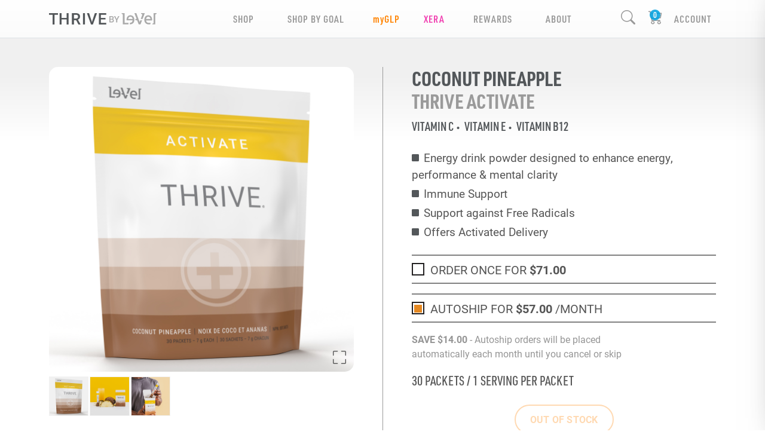

--- FILE ---
content_type: text/css; charset=UTF-8
request_url: https://le-vel.ca/css/site.css?v=CSThSEvMYvoCg5IaEV3PpLONx3SwrFHk-kGSkjPRUj0
body_size: 80974
content:
:root{--lv-purple:#b076c0;--lv-orange:#ff9626;--lv-blue:#26afe5;--lv-green:#94d401;--product-brand-color:#000}.nobr{white-space:nowrap}html{position:relative;min-height:100%;overflow-x:hidden}html:has(>body.modal-open){overflow:hidden}body{font-family:roboto,arial;color:#555}main[role="main"]{min-height:calc(100vh - 63px - 174px - 4rem)}.form-group .iti{width:100%}.hidden-h1{font-size:0!important;height:0!important}h1,h2,h3,h4,h5,h6,.h1,.h2,.h3,.h4,.h5,.h6{font-family:'roboto-condensed';text-transform:uppercase;font-weight:100}h1{font-size:1.8rem;margin:0 0 1.25rem 0}h1.visually-hidden{position:absolute;width:1px;height:1px;padding:0;margin:-1px;overflow:hidden;clip:rect(0 0 0 0);white-space:nowrap;border:0}.card .card-header h1{margin-bottom:0}form legend{font-size:1.2rem}.text-right{text-align:right}small,.small{font-size:.75rem}#experience .product-grid .btn small,#experience .product-grid .btn .small{font-size:.75em}.invisible{opacity:0!important;pointer-events:none!important}a:not(.btn),a:not(.btn):visited,a:not(.btn):active,a:not(.btn):focus{color:#555;text-decoration:none}a:not(.btn):hover,a:not(.btn):visited:hover,a:not(.btn):active:hover,a:not(.btn):focus:hover{text-decoration:underline}#site-nav-area a:not(.btn):hover,#site-nav-area a:not(.btn):visited:hover,#site-nav-area a:not(.btn):active:hover,#site-nav-area a:not(.btn):focus:hover{text-decoration:none;color:#999}#site-nav-area .promoter-bar a:not(.btn):hover,#site-nav-area .promoter-bar a:not(.btn):visited:hover,#site-nav-area .promoter-bar a:not(.btn):active:hover,#site-nav-area .promoter-bar a:not(.btn):focus:hover{text-decoration:none;color:#fff}#site-nav-area .promoter-bar .dropdown-menu a:not(.btn):hover,#site-nav-area .promoter-bar .dropdown-menu a:not(.btn):visited:hover,#site-nav-area .promoter-bar .dropdown-menu a:not(.btn):active:hover,#site-nav-area .promoter-bar .dropdown-menu a:not(.btn):focus:hover{text-decoration:none;color:#999}a.btn{text-decoration:none}a.btn.form-control{height:100%;display:-webkit-box;display:-ms-flexbox;display:flex;-webkit-box-pack:center;-ms-flex-pack:center;justify-content:center;-webkit-box-align:center;-ms-flex-align:center;align-items:center}em.bi span{font-size:0}label.checkbox>span{vertical-align:4px;cursor:pointer}label.checkbox>.field-validation-error{display:block}.form-check-label{max-width:calc(100% - 50px)}a.anchor{display:block;position:relative;top:-60px;visibility:hidden}.nav[role=tablist] .nav-link{font-family:'roboto-condensed';text-transform:uppercase}.nav[role=tablist] .nav-link.active{font-weight:bold}.nav.nav-tabs.stealth{border-bottom:1px solid transparent}.nav.nav-tabs.stealth a:not(.active):hover{border-color:transparent}.nav.nav-tabs.stealth .active{background-color:transparent;border:0;border-bottom:4px solid #0d6efd}.nav.nav-tabs.stealth.light a{color:#adb5bd;-webkit-transition:color .2s linear;-o-transition:color .2s linear;transition:color .2s linear;text-decoration:none}.nav.nav-tabs.stealth.light a:hover{color:#fff}.nav.nav-tabs.stealth.light a.active{color:#fff}#site-nav .ultimate-thriver{color:#000!important;background-color:#f7c407}#site-nav .dropdown-menu a.ultimate-thriver:not(.btn):hover{background-color:#f7c407}.edit-msg{font-size:17px;line-height:18px;text-transform:uppercase;color:#aaa;font-family:urw-din-condensed;font-weight:600;padding:.5rem;color:#53575a;text-align:center}.modal-close-button{position:absolute;top:0;right:0;margin:1em;display:none}.modal-dialog .modal-close-button{display:block}.grid{display:none}.product-grid .grid{display:block}button{cursor:pointer}.bracket-btn{cursor:pointer}.btn,.btn-round{border-radius:25px;text-transform:uppercase;letter-spacing:.25px;border-width:2px;--bs-btn-padding-x:2rem;--bs-btn-padding-y:.6rem;overflow:hidden;white-space:nowrap}.btn-round.small{letter-spacing:.15px;font-size:.8rem;--bs-btn-padding-x:calc(2rem*.75);--bs-btn-padding-y:calc(.6rem*.75)}.btn-outline-primary,.btn-outline-secondary,.btn-orange{pointer-events:all;border-radius:25px;font-weight:bold;text-transform:uppercase;letter-spacing:.25px;border-width:2px;--bs-btn-padding-x:2rem;--bs-btn-padding-y:.7rem;white-space:nowrap}.btn-outline-primary{--bs-btn-color:#ff8300;--bs-btn-border-color:#ff8300;--bs-btn-hover-bg:#ff8300;--bs-btn-hover-border-color:#ff8300;--bs-btn-active-bg:#ff8300;--bs-btn-active-border-color:#ff8300}.btn-orange:focus,.btn-orange:active,.btn-orange:active:focus,.btn-outline-primary:focus,.btn-outline-primary:active,.btn-outline-primary:active:focus,.btn-outline-secondary:focus,.btn-outline-secondary:active,.btn-outline-secondary:active:focus{-webkit-box-shadow:none;box-shadow:none}.btn.btn-orange.disabled,.btn.btn-orange:disabled,fieldset:disabled .btn.btn-orange,.btn.btn-outline-primary.disabled,.btn.btn-outline-primary:disabled,fieldset:disabled .btn.btn-outline-primary{color:#ff8300;border-color:#ff8300;pointer-events:none;opacity:.3}#myfresh .btn-outline-primary,.btn-green{--bs-btn-color:#00b48d;--bs-btn-border-color:#00b48d;--bs-btn-hover-bg:#00b48d;--bs-btn-hover-border-color:#00b48d;--bs-btn-active-bg:#00b48d;--bs-btn-active-border-color:#00b48d}.btn.btn-green.disabled,.btn.btn-green:disabled,fieldset:disabled .btn-green,#myfresh .btn.btn-outline-primary.disabled,#myfresh .btn.btn-outline-primary:disabled,fieldset:disabled .btn.btn-outline-primary{color:#00b48d;border-color:#00b48d}.btn-promoter{--bs-btn-color:#97c93d;--bs-btn-border-color:#97c93d;--bs-btn-hover-bg:#97c93d;--bs-btn-hover-border-color:#97c93d;--bs-btn-active-bg:#97c93d;--bs-btn-active-border-color:#97c93d}.btn.btn-promoter.disabled,.btn.btn-promoter:disabled,fieldset:disabled .btn-promoter{color:#97c93d;border-color:#97c93d}span.orange,strong.orange{color:#ff8300}.btn-primary{--bs-btn-bg:#ff8300;--bs-btn-color:#fff;border:2px solid #fff}.btn-white{pointer-events:all;border-radius:25px;font-weight:bold;text-transform:uppercase;letter-spacing:.04em;border-width:2px;--bs-btn-padding-x:2rem;--bs-btn-padding-y:.7rem;--bs-btn-color:#fff;--bs-btn-border-color:#fff;--bs-btn-hover-bg:white;--bs-btn-hover-border-color:#fff;--bs-btn-active-bg:white;--bs-btn-active-border-color:#fff}.btn-white:hover{background-color:transparent;color:#fff}.btn-white:focus,.btn-white:active,.btn-white:active:focus{color:#fff;-webkit-box-shadow:none;box-shadow:none;background-color:transparent}.btn.btn-white.disabled,.btn.btn-white:disabled,fieldset:disabled .btn.btn-white{color:#fff;border-color:#fff;pointer-events:none}.btn-primary.orange{--bs-btn-bg:white;--bs-btn-color:#fff}.black{--bs-btn-color:#53575a;--bs-btn-border-color:#53575a;--bs-btn-hover-bg:#53575a;--bs-btn-hover-border-color:#272a2c;--bs-btn-active-bg:#272a2c;--bs-btn-active-border-color:#53575a}.strong{font-weight:bold}.btn.btn-round:not(.btn-outline):not(.btn-outline-primary):not(.btn-outline-secondary):not(.btn-outline-danger):not(.btn-outline-info):not(.btn-outline-warning):not(.btn-success){text-decoration:underline}.menu-icon{color:#212529;margin-right:10px}.orange-link{color:#ff8300!important;text-decoration:underline!important}.btn-transparent{color:transparent;pointer-events:all;border-radius:25px;font-weight:bold;text-transform:uppercase;letter-spacing:.25px;border-width:2px;--bs-btn-padding-x:2rem;--bs-btn-padding-y:.7rem;--bs-btn-color:transparent;--bs-btn-border-color:transparent;--bs-btn-hover-bg:transparent;--bs-btn-hover-border-color:transparent;--bs-btn-active-bg:transparent;--bs-btn-active-border-color:transparent;white-space:nowrap}.btn-transparent:hover,.btn-transparent:focus,.btn-transparent:active,.btn-transparent:active:focus{color:transparent;-webkit-box-shadow:none;box-shadow:none}.branded{--bs-btn-color:var(--product-brand-color);--bs-btn-border-color:var(--product-brand-color);--bs-btn-active-border-color:var(--product-brand-color);--bs-btn-hover-border-color:var(--product-brand-color);--bs-btn-active-bg:var(--product-brand-color);--bs-btn-hover-bg:var(--product-brand-color)}.no-wrap{white-space:nowrap}.no-select{-webkit-user-select:none;-ms-user-select:none;-moz-user-select:none;user-select:none}[data-bs-toggle="collapse"].collapsed .collapsed-show{display:none}[data-bs-toggle="collapse"]:not(.collapsed) .collapsed-hide{display:none}.close-x{cursor:pointer;text-decoration:none;font-size:20px;line-height:20px;color:#aaa;border:2px solid #eee;background-color:rgba(255,255,255,.2);border-radius:50%;width:32px;height:32px;position:absolute;top:10px;right:10px;margin:0}.close-x:hover{color:#000;border-color:#000;-webkit-transition:color .2s linear,border-color .2s linear;-o-transition:color .2s linear,border-color .2s linear;transition:color .2s linear,border-color .2s linear}.templates{display:none}.modal-dialog{--bs-modal-width:920px}.modal-only{display:none}#lv-modal .modal-only{display:block}.btn-clos{height:1.5em;width:1.5em}.pill{border-radius:15px;background:#fff;border:1px solid rgba(0,0,0,.25);padding:0 8px}[data-role="page-error"],[data-role="page-success"]{display:none}.navbar-brand{max-width:60vw;padding:0;display:-webkit-box;display:-ms-flexbox;display:flex;-webkit-box-align:center;-ms-flex-align:center;align-items:center}.navbar-brand img{height:auto;width:100%;max-width:180px}.dropdown-menu{z-index:999999}.dropdown-submenu{cursor:pointer}.dropdown-submenu.show>ul{max-height:320px}.dropdown-submenu>ul{padding-left:20px;background-color:none;max-height:0;overflow:hidden;-webkit-transition:max-height .15s ease-in;-o-transition:max-height .15s ease-in;transition:max-height .15s ease-in}#site-nav .dropdown-menu .nav-link .bi{font-size:.8em}.dropdown-submenu:not(.show) .bi-chevron-up{display:none}.dropdown-submenu.show .bi-chevron-down{display:none}.user-menu .dropdown-item:focus,.dropdown-item:hover{background-color:transparent}.card-in-use-info{font-size:24px}.email-signup-modal .modal-content{margin:0 auto;width:480px}#search{cursor:pointer}.search-wrapper{background-color:#fff;border-radius:8px}.search-input{z-index:399;position:fixed;display:none}.search-input-mask{z-index:398;width:100vw;height:100vh;background-color:rgba(0,0,0,.5);position:fixed;display:none;cursor:pointer}.search-input .container{left:50%;-webkit-transform:translate(-50%,-50%);-ms-transform:translate(-50%,-50%);transform:translate(-50%,-50%);top:33vh;background-color:transparent;position:fixed}.search-input .input-group{-webkit-box-shadow:0 4px 7px -4px rgba(0,0,0,.5);box-shadow:0 4px 7px -4px rgba(0,0,0,.5)}.search-icon{width:40px;height:auto}.search-result{background-color:rgba(0,0,0,.04);border-radius:8px}.search-result:hover,.search-result:active,.search-result:focus{background-color:rgba(0,0,0,.1)}.search-result img{border-radius:8px}#search-page .search-input{display:block}#search-page .search-input-mask{display:none!important}#search-page .search-input{z-index:310}.dropdown-item:active{--bs-dropdown-link-active-bg:#ff8300}#NavHeader{position:sticky;top:0;z-index:311}.promoter-bar .nav-item a,.promoter-bar label.nav-link,#site-nav .nav-item a,#site-nav label.nav-link{color:#999}#site-nav.full-height{height:100vh;overflow-y:auto}#site-nav .container{padding-top:12px;padding-bottom:12px}#site-nav{padding:0;min-height:63px;font-family:'roboto-condensed';letter-spacing:1px;font-size:14px;background:#fff;background:-o-linear-gradient(top,rgba(255,255,255,.15) 0%,rgba(231,231,231,.15) 100%);background:-webkit-gradient(linear,left top,left bottom,from(rgba(255,255,255,.15)),to(rgba(231,231,231,.15)));background:linear-gradient(180deg,rgba(255,255,255,.15) 0%,rgba(231,231,231,.15) 100%)}#site-nav .nav-item,.promoter-bar .nav-item{font-size:17px;line-height:18px;text-transform:uppercase;color:#aaa;font-family:urw-din-condensed,sans-serif;font-weight:600}.promoter-bar .dropdown-menu,#site-nav .dropdown-menu{font-size:14px;border:0;padding:16px 15px;border-radius:0;background-color:rgba(30,30,30,.9);-webkit-box-shadow:0 4px 7px -4px rgba(0,0,0,.5);box-shadow:0 4px 7px -4px rgba(0,0,0,.5)}.promoter-bar .dropdown-menu .nav-link,.promoter-bar .dropdown-submenu .nav-link,#site-nav .dropdown-menu .nav-link,#site-nav .dropdown-submenu .nav-link{font-size:17px;font-weight:300;white-space:nowrap;padding:8px 12px}#site-nav .dropdown-menu a:not(.btn):hover{background-color:none}#site-nav .nav-link::after{display:none}#site-nav .bi{font-size:24px;vertical-align:top;cursor:pointer;white-space:nowrap}#site-nav #shop-by-goal-menu{background-color:rgba(255,255,255,.98)}#site-nav #shop-by-goal-menu a{color:#53575a}#site-nav .dropdown-item.active,#site-nav .dropdown-item:active{color:inherit;background-color:inherit}#site-nav .shop-by-goal .shop-goal{font-size:5.5vw;display:inline-block;text-decoration:none;color:#555;letter-spacing:.2px;border:1px solid transparent;border-bottom-left-radius:15px;border-bottom-right-radius:15px;-webkit-box-shadow:0 0 5px 2px rgba(0,0,0,.05);box-shadow:0 0 5px 2px rgba(0,0,0,.05)}#site-nav .shop-by-goal .shop-goal .title{text-align:left;padding:.5vw 4vw .5vw 4vw;font-family:urw-din-condensed;text-transform:uppercase;font-weight:500;text-decoration:none;margin:0;background-color:#fff;line-height:1.445em}#site-nav .shop-by-goal .lv-carousel .control.fb{margin-bottom:40px}#site-nav .dropdown-item.active,#site-nav .dropdown-item:active{color:inherit;background-color:inherit}#site-nav label{cursor:pointer}#site-nav .company-link{margin:3vw 0;padding:2vw 0;border-top:1px solid #212529;border-bottom:1px solid #212529}.cart-link em{position:relative}.cart-link em::after{content:attr(data-cart-count);position:absolute;background-color:#00a0dfdd;color:#fff;top:-1px;right:7px;border-radius:13px;padding:0 2px;font-style:normal;font-size:14px;min-width:18px;text-align:center}#site-nav .icon-menu{display:-ms-grid;display:grid;-webkit-box-orient:vertical;-webkit-box-direction:normal;-ms-flex-direction:column;flex-direction:column}#site-nav .icon-menu .nav-item{position:relative;text-align:center;-ms-grid-column:1;-ms-grid-column-span:2;grid-column:1/span 2;-ms-grid-row:2;grid-row:2}#site-nav .icon-menu .nav-item.cart-item{text-align:center;-ms-grid-column:2;grid-column:2;-ms-grid-row:1;grid-row:1}#site-nav .icon-menu .nav-item.search-item{text-align:center;-ms-grid-column:1;grid-column:1;-ms-grid-row:1;grid-row:1}#site-nav .icon-menu .nav-item .bi{display:inline-block}#site-nav .icon-menu .bi::before{position:relative;left:50%;transform:translateX(-50%)}#site-nav .top-nav-icon.editing::after{content:attr(data-editing);position:absolute;top:100%;left:50%;transform:translate(-50%);white-space:nowrap;padding:.5rem;color:#53575a}.editing.thrive,.editing.thrive::after{background-color:#cff4fc}.editing.myfresh,.editing.myfresh::after{background-color:#d1e7dd}.promoter-bar{background:#999}.promoter-bar .nav-item a{color:#fff;font-weight:normal;letter-spacing:.2px;padding-left:0!important;padding-right:0!important}.promoter-bar .dropdown-menu a.nav-link{color:#999}.promoter-bar .nav-item .dropdown-menu a{padding-right:var(--bs-navbar-nav-link-padding-x)!important;padding-left:var(--bs-navbar-nav-link-padding-x)!important}.promoter-bar .navbar-nav{-webkit-box-pack:justify;-ms-flex-pack:justify;justify-content:space-between}.page-headline{padding:10vw 0;background-size:395vw auto}.page-headline h1{letter-spacing:.03em;font-weight:400}.page-headline h1 strong,.page-headline h2 strong{font-weight:600}#home .headline{padding:10vw 0;background-size:395vw auto}#home h1{font-size:8vw;font-family:urw-din-condensed;font-weight:400;letter-spacing:.03em;text-transform:uppercase}#home h2{font-size:8vw;font-family:urw-din-condensed;font-weight:300;letter-spacing:.03em;text-transform:uppercase}#home h1 strong,#home h2 strong{font-weight:600}#home .thrive-experience img{margin-top:-26px}#home .steps{margin:10vw auto}#home .step{padding:3vw 5vw}#home .build-your-pack-section:before{content:"";position:absolute;width:10vw;height:5vw;left:0;right:0;margin-left:auto;margin-right:auto;background-size:contain;background-repeat:no-repeat}#home .build-your-pack{padding:14vw 0 4vw}#home .canadian-spacing-build-your-pack{padding:0 0 10vw}#home .watch-about-thrive{bottom:-7vw;display:block;margin:0 8.5vw}#home .explore-more-goals{background-color:#ddd;margin-bottom:20vw}#home .explore-more-goals h2{padding:10vw 0;cursor:pointer}#home .btn-down-chevron{min-width:40vw;border-width:0;margin:-32px auto 0;left:0;right:0;font-size:40px;padding:0;text-align:center;font-family:Roboto;font-weight:bold;border-width:2px;border-radius:40px;letter-spacing:.04em;text-transform:uppercase;--bs-btn-bg:#ddd;--bs-btn-color:#fff;--bs-btn-hover-bg:#ddd;--bs-btn-hover-color:#fff;--bs-btn-active-bg:#ddd;--bs-btn-active-color:#fff;--bs-btn-border-color:#ddd;--bs-btn-hover-border-color:#ddd;--bs-btn-active-border-color:#ddd}#home .achieve{margin:8vw 0}#home .achieve .callout{border:0 solid;display:-webkit-box;display:-ms-flexbox;display:flex;-webkit-box-orient:horizontal;-webkit-box-direction:normal;-ms-flex-direction:row;flex-direction:row;-webkit-box-align:center;-ms-flex-align:center;align-items:center}#home .achieve .callout.purple,#home .achieve .callout.purple .bi{color:var(--lv-purple);border-color:var(--lv-purple)}#home .achieve .callout.blue,#home .achieve .callout.blue .bi{color:var(--lv-blue);border-color:var(--lv-blue)}#home .achieve .callout.orange,#home .achieve .callout.orange .bi{color:var(--lv-orange);border-color:var(--lv-orange)}#home .achieve .callout.green,#home .achieve .callout.green .bi{color:var(--lv-green);border-color:var(--lv-green)}#home .achieve .callout .icon{padding:4vw 8vw;font-size:10vw;background-color:#fff}#home .achieve .callout .text{font-family:'roboto-condensed';text-transform:uppercase;font-size:5.5vw;font-weight:300;padding:8vw 5vw 8vw 0;line-height:1.3em}#home .achieve .callout .text strong{font-size:1.25em;color:#999}#home .social-quote{overflow:auto;font-size:6.6vw;padding:7vw 12vw 7vw 7vw;font-family:urw-din-condensed;font-weight:500;color:#fff;background-color:rgba(0,0,0,.8);top:0;height:100%}#home .video-section-bg{margin-bottom:70px;background-color:#ddd}#home .video-section{margin-top:5.5vw;padding-bottom:10px;position:relative}#home .video-container{background:#fff;padding:3vw 0;max-width:895px;z-index:2;position:relative;margin:0 auto;left:0;right:0}#home .video-container-shadow{position:relative;margin-bottom:8vw}#home .video-container-shadow::before{background-size:107% auto;bottom:-10vw;background-repeat:no-repeat;background-position:center bottom;content:"";width:100%;height:100%;position:absolute}.product-page{background:#fff;background:-o-linear-gradient(bottom,rgba(255,255,255,1) calc(100% - 170px),rgba(240,240,240,1) calc(100% - 60px));background:linear-gradient(0deg,rgba(255,255,255,1) calc(100% - 170px),rgba(240,240,240,1) calc(100% - 60px))}.product-page h1,.search-result h4{text-transform:uppercase;font-family:urw-din-condensed;font-weight:700;font-size:8vw;line-height:9vw;color:#53575a}.product-page h1 .product-category,.search-result h4 .product-category{color:#9a9a9a}.product-page .hero-ingredient,.search-result .hero-ingredient{font-size:4.5vw;color:var(--product-brand-color);font-weight:600;text-transform:uppercase;font-family:urw-din-condensed}.product-page .hero-ingredient span,.search-result .hero-ingredient span{margin-right:5px}.product-page .hero-ingredient span:not(:last-child)::after,.search-result .hero-ingredient span:not(:last-child)::after{content:"•";margin-left:5px;font-size:12px;line-height:4px}.product-page .bullet-list{font-size:4.2vw;list-style:none;padding-left:0}.info-para{font-size:4.2vw}.product-page .bullet-list li{margin:4px 0}.product-page .bullet-list li::before{content:"";color:var(--product-brand-color);display:inline-block;font-family:bootstrap-icons!important;font-style:normal;font-weight:normal!important;font-variant:normal;text-transform:none;line-height:1;vertical-align:.1em;-webkit-font-smoothing:antialiased;-moz-osx-font-smoothing:grayscale;font-size:12px;margin-right:8px}.product-page .bullet-list li.xera-pdf{color:#800080;position:relative}.product-page .bullet-list li.xera-pdf::before{margin-right:-2px;top:5px;position:relative;left:-5px;content:"";color:#9a2298;font-size:1.35rem}.product-page .bullet-list li.xera-pdf a{text-decoration:underline;color:#dc3ea0}.product-page .order-area .note{font-size:14px;color:#959595}.product-page .order-area input[type=radio]{margin-right:8px;display:none}.product-page .order-area label{display:inline-block;padding:0;cursor:pointer}.product-page .order-area label span.square{position:relative;line-height:22px;text-transform:uppercase}.product-page .order-area label span.square:before,.product-page .order-area label span.square:after{content:''}.product-page .order-area label span.square:before{top:4px;position:relative;border:1.5px solid #222021;width:21px;height:21px;margin-right:10px;display:inline-block;vertical-align:top}.product-page .order-area label span.square:after{background:#e58821;width:13px;height:13px;position:absolute;top:7px;left:4px;-webkit-transition:300ms;-o-transition:300ms;transition:300ms;opacity:0}.product-page .order-area label input:checked+span.square:after{opacity:1}.product-page .order-area .lined{font-size:20px}.product-page .variety-label{font-size:4.2vw;color:#53575a;font-weight:500;font-family:urw-din-condensed}.product-page .variety-label #variety-label{font-weight:900;text-transform:uppercase}.product-page .lined{border-top:1.5px solid #818181;border-bottom:1.5px solid #818181}.product-page .lined .header{font-size:20px;padding-top:2vw;padding-bottom:2vw;text-transform:uppercase;letter-spacing:.12em}.product-page .brand-color{color:var(--product-brand-color)}.product-page .ooowee-purple{color:#a50064}.product-page .how-to-use{padding-bottom:20px}.product-page .how-to-use-video{border:#fff 20px solid}.product-page section{padding:10vw 0}.product-page .gray-bg{background-color:#f0f0f0}.product-page section h2{font-size:8vw;margin:0 0 6vw;text-transform:uppercase;font-family:urw-din-condensed;font-weight:600;letter-spacing:.03em}.product-page section h2 span.light{font-weight:300}.product-page .quote-section .quote{font-size:22px;padding:30px 40px;margin:20px;height:calc(100% - 40px);color:#fff;border-radius:20px;text-align:center;font-family:urw-din-condensed;font-weight:500}.product-page .quote-section .quote.purple{background-color:#a25eb5}.product-page .quote-section .quote.orange{background-color:#ff8300}.product-page .quote-section .quote.green{background-color:#93d500}.product-page .quote-section .quote.myglpblue{background-color:#319ed9}.product-page .quote-section .quote.myglpyellow{background-color:#f4ca38}.product-page .quote-section .quote.myglpgreen{background-color:#93d132}.product-page .quote-section .quote.xerapurple{background-color:#750473}.product-page .quote-section .quote.xerapink{background-color:#d55199}.product-page .quote-section .quote.xeragrey{background-color:#333}.product-page .lv-carousel h3{font-size:16px;color:#999;letter-spacing:.03em;font-weight:bold;font-family:Roboto}.product-page .refer-two .btn.btn-outline-primary.green{padding:13px;font-size:18px;margin-top:-10vw;margin-bottom:20px;max-width:240px;border-width:2px;font-weight:bold;border-radius:50px;text-transform:uppercase;--bs-btn-bg:white;--bs-btn-color:#76a442;--bs-btn-border-color:#76a442;--bs-btn-hover-bg:white;--bs-btn-hover-border-color:#76a442;--bs-btn-hover-color:#76a442;--bs-btn-active-bg:white;--bs-btn-active-color:#76a442;--bs-btn-active-border-color:#76a442}.product-page .product-info{font-size:19px}.product-page .product-info .xera-pdf{color:#9a2298}.product-page .product-info .xera-pdf a{text-decoration:underline;color:#dc3ea0}.product-page .how-to-use{font-size:19px}.product-page .product-badge{max-height:30vw;margin:5vw 0}.product-page .product-badge.xera{padding:0 4vw;max-height:20vw}.product-page .quote-section .slide{-webkit-box-flex:1;-ms-flex:1 1 0;flex:1 1 0}.product-page .portrait-video{height:401px;width:190px;background-color:#000;border-radius:30px;margin-bottom:20px;margin-left:3px}.product-page .portrait-video video{height:390px;width:190px;border-radius:30px}.product-page .variety-icon>div{padding:4px}.product-page .incrementor .controls{font-weight:bold}.product-page .incrementor .controls .increment{color:#959595;cursor:pointer;font-size:25px;width:33.3%;text-align:center}.product-page .tac-partners{list-style-type:none}.product-page .image-controls{position:relative}.product-page .image-controls>div{font-size:24px}.product-page .image-controls::after{content:attr(data-message);pointer-events:none;opacity:0;text-transform:uppercase;letter-spacing:.75px;text-align:center;position:absolute;padding-top:22px;left:0;right:0;top:0;bottom:0;background-color:#eaeaea;transition:opacity 2.3s ease-out}.product-page .image-controls.show::after{opacity:1;transition:opacity .1s linear}.product-page .overlay-image{background:#fff}.product-page .full-screen-product-image{background-color:rgba(0,0,0,.4);z-index:1001}.product-page .full-screen-product-image .modal-dialog{max-width:700px}.out-of-stock{background-color:rgba(255,255,255,.8);width:100%;height:100%;z-index:90}.build-your-pack-section{background:#00a0df;background:-o-linear-gradient(left,rgba(0,160,223,1) 8%,rgba(162,94,181,1) 80%);background:-webkit-gradient(linear,left top,right top,color-stop(8%,rgba(0,160,223,1)),color-stop(80%,rgba(162,94,181,1)));background:linear-gradient(90deg,rgba(0,160,223,1) 8%,rgba(162,94,181,1) 80%);position:relative}.build-your-pack{padding:14vw 0 14vw}.btn-experience-pack{font-family:Roboto;font-weight:500;font-size:4vw;padding:2.5vw 8vw;border-width:3px;border-radius:10vw;letter-spacing:.04em;text-transform:uppercase;--bs-btn-bg:transparent;--bs-btn-color:#fff;--bs-btn-border-color:#fff;--bs-btn-hover-bg:transparent;--bs-btn-hover-border-color:#fff;--bs-btn-active-bg:transparent;--bs-btn-active-border-color:#fff}#experience h2{font-size:8vw;font-family:urw-din-condensed;font-weight:300;letter-spacing:.03em;text-transform:uppercase}#experience h2 strong{font-weight:600}#shop .look-ahead{padding:0 12vw}#shop .look-ahead img{width:100%}#shop .sticky{position:sticky;top:-40vw;z-index:100;background-color:#fff}#shop .horizontal.sticky.look-ahead-container{top:calc(127px + 21vw);overflow:hidden}.rep #shop .horizontal.sticky.look-ahead-container{top:calc(87px + 34vw)}#shop .horizontal.sticky.look-ahead-container .look-ahead{padding:0 0 0 4vw;height:22vw}#shop .horizontal.sticky.look-ahead-container .look-ahead img{width:200%;position:absolute;height:22vw;left:-7.5vw}#serving-type-selector button{border:0;padding:10px 0;text-transform:uppercase;background-color:#fff;color:#959595;font-weight:normal}#serving-type-selector button.active{background-color:#e58821;color:#fff}#serving-type-selector button,#serving-type-selector a{text-decoration:none;text-align:center;display:inline-block;border:0;padding:10px 0;text-transform:uppercase;background-color:#fff;color:#959595;font-weight:normal}#serving-type-selector button.active,#serving-type-selector a.active{background-color:#e58821;color:#fff}#ServingTypeTabContent{text-transform:uppercase;font-size:22px;font-family:urw-din-condensed;font-weight:500}#IncludesFreeTypeTabContent{text-transform:uppercase;font-size:22px;font-family:urw-din-condensed;font-weight:500;color:#ff8300}.trademark{color:#c2c2c2;font-size:11px}#myfresh .trademark{margin-bottom:200px}.product-disclaimer{font-size:11px;color:#c2c2c2;clear:left;margin:0 auto 10px;padding:15px 0;position:relative;display:-webkit-box;display:-ms-flexbox;display:flex;-webkit-box-orient:vertical;-webkit-box-direction:normal;-ms-flex-direction:column;flex-direction:column;-webkit-box-pack:center;-ms-flex-pack:center;justify-content:center}.product-disclaimer span{display:inline-block}[data-role="lv-cart"] .totals-summary .totals .in-checkout,[data-role="lv-cart"] .totals-summary .discounts,[data-role="lv-cart"] .totals-summary .shipping{display:none}#cart .totals-summary .shipping,#cart .totals-summary .total{display:none}.totals-summary .applied-promos .remove{cursor:pointer}.totals-summary .applied-promos .remove span{vertical-align:middle;opacity:.8;-webkit-transition:opacity .2s;-o-transition:opacity .2s;transition:opacity .2s}.totals-summary .applied-promos .remove:hover span{text-decoration:underline;opacity:1}#cart .product-name,#order-summary .product-name{font-family:urw-din-condensed;text-transform:uppercase}#cart .product-desc,#order-summary .product-desc{font-family:urw-din-condensed}#cart .empty-message:not(.all-empty){display:none}#CartBanner{overflow:hidden;position:relative;width:calc(100% + 1.5rem);left:-.75rem}#CartBanner .banner-image{width:107vw;position:relative;left:-6vw;margin-bottom:20px}.product-list .package-selections{padding-left:0}.product-list .package-selections li{margin:0;padding:0;font-family:urw-din-condensed;list-style-type:none;border-bottom:1px solid #dee2e6}.product-list .package-selections li.package-product-name{text-transform:uppercase}.product-list .package-selections .package-item-desc{text-transform:none}.product-list .package-selections li:first-child{border-top:1px solid #dee2e6}.product-list .controls{height:40px}.product-list .controls select{text-align:center}.product-list .price-container{padding-bottom:8px}.product-list .product-image{-webkit-box-flex:0;-ms-flex:0 0 auto;flex:0 0 auto;width:25%}.product-list .product-image img{border-radius:8px}.product-list .product-name{-webkit-box-flex:0;-ms-flex:0 0 auto;flex:0 0 auto;width:50%}.product-list .name-container{overflow:visible;text-transform:uppercase}.product-list .price-container{-webkit-box-flex:0;-ms-flex:0 0 auto;flex:0 0 auto;width:25%}.checkout-wrapper .order-summary-toggle{background-color:rgba(0,0,0,.05);border-top:1px solid rgba(0,0,0,.1);border-bottom:1px solid rgba(0,0,0,.1)}.checkout-wrapper .order-summary-toggle em{font-size:22px;margin-right:10px}.checkout-wrapper .order-summary-toggle .price{font-size:18px;float:right;font-weight:bold;margin-top:6px}.checkout-wrapper .product .controls{display:none}.checkout-wrapper .totals-summary .line-item{padding:0!important}.checkout-wrapper .totals-summary .line-item.right{text-align:right}.checkout-wrapper #AddressBookSelection-error{padding-bottom:.5rem;display:inline-block}.checkout-wrapper .payment-manager .interactive-list .list-group-item.existing-item input[type=radio]{margin:0}.checkout-wrapper [data-display="rep-forms"]{background:#fff;padding:.5rem;border:1px solid rgba(0,0,0,.1);position:relative;z-index:1}.checkout-wrapper [data-display="rep-forms"]:not(.known):not(.auto){display:none}.checkout-wrapper [data-display="rep-forms"].has-rep{display:none}.checkout-wrapper .totals-summary .total .in-cart{display:none}body:not(.ordering-today) .ordering-today{display:none}.checkout-wrapper .empty-message{display:none}.checkout-wrapper .product-list .price-container{padding-bottom:0}#checkout #payment .checkout-wrapper .subtotal{display:none}#checkout #information .checkout-wrapper .total{display:none}#checkout #information .checkout-wrapper .shipping,#information .checkout-wrapper .sales-tax,#checkout-cart .shipping,#checkout-cart .sales-tax{display:none}#checkout #information .autoship-messages,#checkout-cart .autoship-messages{display:none}#checkout .checkout-area.editing .display-area{display:none}#checkout .checkout-area:not(.editing) .input-area{display:none}#checkout .edit-section{text-decoration:underline;color:#aaa}#checkout .row.tax{border-bottom:1px solid rgba(0,0,0,.2)}#checkout .bi-check-circle-fill{color:#aaa}#checkout .display-area legend{margin:0}#checkout .checkout-step{border-top:1px solid #ddd;border-bottom:1px solid #ddd}#checkout:not(.ca) .ca-only{display:none}#checkout .step-anon-tunnel .btn{width:200px}#checkout .preorder-confirm{font-size:.8em;color:#f00}#checkout .product-name p{white-space:normal!important}#checkout .future-step{opacity:.6}.subscribe-options .totals-line-item{display:none}.subscribe-options .subscribe-options-value{display:none}.totals .subscribe-options{margin-bottom:1rem}.totals .subscribe-options .totals-line-item{display:-webkit-box;display:-ms-flexbox;display:flex}.totals .subscribe-options .subscribe-options-value{display:block}.totals .subscribe-options{border:1.5px solid #aaa;border-radius:8px;padding:1rem!important}.totals .subscribe-options:nth-of-type(2){margin-top:1rem}.totals .subscribe-options.thrive{border-color:#ff8300;color:#ff8300;font-family:Roboto-condensed}.totals .subscribe-options.thrive label span{color:#bb4100}.totals .subscribe-options.thrive label span .more-info{color:#ff8300}.totals .subscribe-options.myfresh{border-color:#00b48d;color:#00b48d;font-family:Roboto-condensed}.totals .subscribe-options.myfresh label span{color:#0c7258}.totals .subscribe-options.myfresh label span .more-info{color:#00b48d}.totals .subscribe-options .thrive-price-container{margin-bottom:1rem}.totals .subscribe-options .thrive-price-container:after{content:"";height:1px;background-color:#ff8300;width:100%}.totals .subscribe-options .thrive-price-container .sales-tax{margin-bottom:1rem}.totals .subscribe-options.myfresh .thrive-price-container:after{background-color:#00b48d}.totals .subscribe-options input[type='checkbox']{-webkit-appearance:none;-moz-appearance:none;appearance:none;border:1px solid #bb4100;border-radius:2px;margin:0}.totals .subscribe-options input[type='checkbox']:checked{margin:0;overflow:hidden}.totals .subscribe-options input[type='checkbox']:checked:after{color:#bb4100;margin:0;content:url("data:image/svg+xml,%3Csvg xmlns='http://www.w3.org/2000/svg' viewBox='-1 0 20 20'%3E%3Cpath fill='%23000' d='M6.5 11.5l-3-3-1.5 1.5 4.5 4.5 9-9-1.5-1.5z'/%3E%3C/svg%3E")}.totals .subscribe-options.myfresh input[type='checkbox']{-webkit-appearance:none;-moz-appearance:none;appearance:none;border-color:#0c7258}.totals .subscribe-options.myfresh input[type='checkbox']:checked:after{color:#0c7258}.totals .subscribe-options.myfresh input[type='checkbox']:checked{border-color:#0c7258}.totals .cart-totals-summary{border:1.5px solid #aaa;color:#595959;border-radius:8px;padding:1rem;font-family:Roboto-condensed}#payment .totals .subscribe-options.myfresh{color:#00b48d}.totals .cart-totals-summary .per-item-discount-display{display:none}#cart-tray .totals .cart-totals-summary .per-item-discount-display{display:block}#product-disclaimer{font-family:Gotham,"Helvetica Neue",Helvetica,Arial,sans-serif;font-size:10px;color:#919191;max-width:960px;line-height:14px;border-top:thin solid #ccc;clear:left;margin:0 auto 10px;padding:15px 12px;position:relative}footer{background-color:#fff}footer a{color:#adb5bd;text-decoration:none}footer hr{margin:0}footer .social .bi::before{font-size:20px;padding:0 6px}footer .language-select{display:flex;flex-direction:row}footer .language-select span{color:#53575a;line-height:36px;margin:0 8px}footer a:hover{color:#00b1ff!important;text-decoration:underline}footer .user-country-select .selected .country-name{display:none}footer .user-country-select{text-align:left}footer .user-country-select .custom-button a{display:inline}footer .user-country-select .custom-button .options{top:auto;bottom:100%}footer .user-country-select .custom-button .options a[data-value=CA]{display:none}footer .user-country-select .custom-button .options a{display:block}footer .user-country-select .custom-button .form-control{padding:2px 0!important}#order-history ul{width:100%;padding:0;margin:0}#order-history ul li{display:inline-block;width:32%;text-align:center}#order-history .points{border:1px solid rgba(0,0,0,.12);display:inline-block;padding:2px 8px;border-radius:3px}#order-history .order .header{font-family:'roboto-condensed';font-size:.875rem;text-transform:uppercase;letter-spacing:1px;color:#8d949b;margin-bottom:.75rem;font-weight:500}#account-home .breadcrumb-container{display:none}#account-home .banner-section{height:160px;position:relative;background-color:#bd5224}#account-home .banner-section:before{content:" ";width:50%;left:0;height:100%;position:absolute;background-color:#8c509b}#account-home .welcome-bar{background-image:none;background-size:unset;min-height:0;background-color:#033c5a}#account-home .nav-tabs .nav-item .nav-link:not(.active):hover{color:#fff}#account-home .cust-bg-gray{background-color:#033c5a}#account-home .banner-maxwidth{width:100%;max-width:1225px;max-height:160px;visibility:hidden}#account-home .banner-section a{height:160px;display:block;background-size:auto 160px;-webkit-animation-duration:16s;animation-duration:16s;-webkit-animation-name:address-home-marquee-banner;animation-name:address-home-marquee-banner;-webkit-animation-iteration-count:infinite;animation-iteration-count:infinite;-webkit-animation-timing-function:linear;animation-timing-function:linear}#account-home .promoter-info{position:relative}#account-home .promoter-info i{position:absolute;right:0;bottom:0;-webkit-transition:-webkit-transform .125s ease-in;transition:-webkit-transform .125s ease-in;-o-transition:transform .125s ease-in;transition:transform .125s ease-in;transition:transform .125s ease-in,-webkit-transform .125s ease-in}#account-home .promoter-info:not(.collapsed) i{-webkit-transform:rotate(90deg);-ms-transform:rotate(90deg);transform:rotate(90deg)}.account-card .card-headline{font-size:5.35vw;font-family:urw-din-condensed;font-weight:700;letter-spacing:.05em;color:#999}.account-card .card-copy{font-size:4.65vw}.account-card .card-headline .refer-earn-color{color:#00a1de}.account-card .card-headline .discounted-autoship-color{color:#f58220}.account-card .card-headline .brand-promoter-color{color:#97c93d;display:block}[data-role="promo-entry"]:not(.promo-applied) .promo-applied{display:none}[data-role="promo-entry"].promo-applied .promo-applied .btn-orange,[data-role="promo-entry"].promo-applied .promo-applied .btn-outline-primary{padding:var(--bs-btn-padding-y) 1.5rem}[data-role="promo-entry"].promo-applied .promo-available{display:none}.invoice .order-total{background-color:rgba(0,0,0,.15);border-top:1px solid #555;border-bottom:1px solid #555;color:#000}.invoice .invoice-button-container .btn-round{width:100%;max-width:55vw}.sub-category h4{border-radius:9.6px 0;padding:20px;margin:0;width:100%;color:#9ea1a2;background:#fff;background:linear-gradient(0deg,rgba(255,255,255,1) 0%,rgba(221,221,221,1) 100%)}.look-ahead header h4{border-radius:9.6px 0;padding:20px;margin:0;width:100%;color:#9ea1a2;background:#fff;background:linear-gradient(0deg,rgba(255,255,255,1) 0%,rgba(221,221,221,1) 100%)}#byep .bg-row{margin:2rem 0}#byep .white{color:#fff}#byep .shop-product.card{border:0!important;margin:0!important}#byep .shop-product .price{width:100%;text-align:center}#byep .shop-product .add-cart-button{display:none}#byep .info-image{padding:8vw}#byep .info-image h2{color:#53575a;font-size:7.7vw;margin-bottom:3vw;font-family:urw-din-condensed;font-weight:400;letter-spacing:.04em}#byep .info-image h2 strong{font-weight:700}#byep hr{margin:.5rem 0;color:inherit;border:0;border-top:2px solid #aaa;opacity:1}#byep .info-container{font-size:4.33vw;line-height:1.68em;position:relative;padding:8vw;color:#fff}#byep .info-container ul{font-size:3.5vw;list-style:none;padding-left:0}#byep .info-container ul li{display:-webkit-box;display:-ms-flexbox;display:flex;-webkit-box-align:center;-ms-flex-align:center;align-items:center}#byep .footnote{font-size:4.33vw;line-height:1.6rem}#byep .shop-product{width:auto}#byep .costs{font-size:3.35vw;line-height:1.6rem;padding-top:1.5rem}#byep .costs.as{margin-top:.75rem;padding-top:.75rem;border-top:1.5px solid #005477}#byep .cost-copy{text-transform:uppercase}#byep .btn.btn-outline-primary.get-pack-button{color:#fff;border:2px solid #fff;padding:15px 40px;border-radius:50px}#byep .black{color:#000}#byep .blue-bg{background-color:#00a0df}#byep .blue-bg .cost-copy{color:#005477}#byep .blue-bg .btn.btn-outline-primary.get-pack-button{background-color:#005477}#byep .green-bg{background-color:#8acd00}#byep .green-bg .cost-copy{color:#4b7132}#byep .green-bg .costs.as{border-color:#4b7132}#byep .green-bg .btn.btn-outline-primary.get-pack-button{background-color:#4b7132}#byep .orange-bg{background-color:#ff8300}#byep .orange-bg .cost-copy{color:#9a3d15}#byep .orange-bg .costs.as{border-color:#9a3d15}#byep .orange-bg .btn.btn-outline-primary.get-pack-button{background-color:#9a3d15}#byep .purple-bg{background-color:#c36bcb}#byep .purple-bg .cost-copy{color:#65386b}#byep .purple-bg .costs.as{border-color:#65386b}#byep .purple-bg .btn.btn-outline-primary.get-pack-button{background-color:#65386b}#byep .light-gray-bg{background-color:#f0f0f0}#byep .dark-gray-bg{background-color:#ddd}#byep .light-blue-bg{background-color:#40b8e7}#byep .light-green-bg{background-color:#a7da40}#byep .light-orange-bg{background-color:#ffa240}#byep .light-purple-bg{background-color:#d290d8}#byep .btn-outline-primary{letter-spacing:.04em}#byep .link1{background-color:#ffc0cb;position:absolute;width:17vw;height:35vw;top:45vw;left:13vw;opacity:0}#byep .link2{background-color:#add8e6;position:absolute;width:17vw;height:35vw;top:45vw;left:30vw;opacity:0}#byep .link3{background-color:#90ee90;position:absolute;width:26vw;height:50vw;top:30vw;left:46vw;opacity:0}#byep .link4{background-color:#b0c4de;position:absolute;width:17vw;height:35vw;top:45vw;left:68vw;opacity:0}#byep .light-purple-bg .link1{top:55vw}#byep .light-purple-bg .link2{top:55vw}#byep .light-purple-bg .link3{top:40vw}#byep .light-purple-bg .link4{top:55vw}#shop-by-goal.goals{margin-top:20vw;padding-bottom:6vw;background-color:#f5f5f5;overflow:hidden}#shop-by-goal.goals .row{margin:12vw 0 0}#shop-by-goal .goal{margin-bottom:15vw}#shop-by-goal .shop-by-goal .shop-goal{margin-bottom:10vw;font-size:5.5vw;display:inline-block;text-decoration:none;color:#555;letter-spacing:.2px;border:1px solid transparent;border-bottom-left-radius:15px;border-bottom-right-radius:15px;-webkit-box-shadow:0 0 5px 2px rgba(0,0,0,.05);box-shadow:0 0 5px 2px rgba(0,0,0,.05)}#shop-by-goal .shop-by-goal .shop-goal .title{font-size:6.5vw;text-transform:uppercase;font-family:urw-din-condensed;text-align:left;padding:.5vw 2vw 0 4vw;text-decoration:none;margin:0;background-color:#fff;line-height:1.445em}#shop-by-goal .shop-by-goal .lv-carousel .title{font-size:5.75vw}#shop-by-goal .btn-shop-goal{font-size:4vw;padding:2.5vw 8vw;margin:-10vw auto 0;left:0;right:0;text-align:center;font-family:Roboto;font-weight:bold;border-width:2px;border-radius:40px;letter-spacing:.04em;text-transform:uppercase;--bs-btn-bg:#fff;--bs-btn-color:#53575a;--bs-btn-border-color:#53575a;--bs-btn-hover-bg:#fff;--bs-btn-hover-color:#53575a;--bs-btn-hover-border-color:#53575a;--bs-btn-active-bg:#fff;--bs-btn-active-color:#53575a;--bs-btn-active-border-color:#53575a}#shop-by-goal .shop-by-goal .lv-carousel .control.fb{margin-bottom:40px}#shop-by-goal .shop-by-goal .lv-carousel:before{margin-bottom:40px}#shop-by-goal .shop-by-goal .lv-carousel:after{margin-bottom:40px}.event-photobar[data-role="le-vel-multi-image-scroller"] .scroller{height:194px;width:100%;background:0 0 repeat-x}.event-photobar[data-role="le-vel-multi-image-scroller"]{position:relative;overflow:hidden;height:240px}.event-photobar[data-role="le-vel-multi-image-scroller"] .scroller{width:100%;height:240px;overflow:visible;white-space:nowrap;font-size:0;left:0;position:relative;position:absolute}.event-photobar[data-role="le-vel-multi-image-scroller"] .scroller img{display:inline-block;max-height:240px}.event-photobar[data-role="le-vel-multi-image-scroller"] .scroller a{position:relative;display:inline-block;max-height:240px}.event-photobar[data-role="le-vel-multi-image-scroller"] .scroller a::after{content:" ";background-color:#000;opacity:0;left:0;top:0;right:0;bottom:0;position:absolute}.event-photobar[data-role="le-vel-multi-image-scroller"] .scroller a:hover::after{opacity:.14}.autoship-display .controls .btn{min-width:186px;display:inline-block}.autoship-display .edit .title{-webkit-box-align:center;-ms-flex-align:center;align-items:center;display:-webkit-box;display:-ms-flexbox;display:flex;-webkit-box-pack:justify;-ms-flex-pack:justify;justify-content:space-between}.autoship-display .edit .title h5{margin:0}.autoship-display .edit .edit-form .address-book,.autoship-display .edit .edit-form .payment-manager{border-left-width:0;border-right-width:0;border-top-width:0;border-radius:0}.autoship-display .edit.editing [data-role="info-display"]{display:none}.autoship-display .edit.editing .edit-btn{opacity:0}.autoship-display .edit:not(.editing) .edit-form{display:none}.autoship-display .edit:not(.editing) .cancel-btn{display:none}.autoship-display .edit.billing-info .payment-manager.interactive-list .list-group-item.existing-item input[type=radio]{margin:0}.autoship-display .edit.billing-info .payment-save-new{display:none}.autoship-display.scheduling .edit-area .edit-info{display:none}.autoship-display.scheduling .controls{display:none}.autoship-display:not(.scheduling) .edit-area .edit-schedule{display:none}.autoship-display .controls:not(.manage) .manage{display:none}.autoship-display .controls:not(.unpause) .unpause{display:none}.autoship-display .btn.toggle-credits{text-decoration:none!important}.autoship-display .btn.toggle-credits:not(.enabled) .text-enabled{display:none}.autoship-display .btn.toggle-credits.enabled .text-disabled{display:none}.autoship-display.myfresh .card-header{background-color:rgba(0,180,141,.15)}#about h1,#about h2{font-size:8vw;font-weight:400;letter-spacing:.03em;text-transform:uppercase;font-family:urw-din-condensed}#about h1 strong,#about h2 strong{font-weight:600}#about h3{font-size:4.75vw;font-weight:500;letter-spacing:.05em;text-transform:uppercase;font-family:urw-din-condensed}#about .management-team p{font-size:3.3vw;text-transform:uppercase;letter-spacing:.05em}#about .headline{min-height:200px;font-size:8vw;padding:10vw 0;background-size:395vw auto;font-family:urw-din-condensed}#about .about-image{padding:0 10vw;bottom:-7.3vw;position:relative}#about .copy-container{padding:16vw 10vw 10vw 10vw;border-radius:25px;background:#ddd;background:-o-linear-gradient(8deg,rgba(221,221,221,1) 0%,rgba(245,245,245,1) 23%);background:linear-gradient(82deg,rgba(221,221,221,1) 0%,rgba(245,245,245,1) 23%)}#about .copy-container h2{margin-bottom:15px;font-size:5.65vw;font-family:urw-din-condensed;font-weight:600;letter-spacing:.04em}#about .copy-container p{font-size:4vw;font-family:Roboto}#about .copy-container p em{font-weight:400;font-family:Roboto}#about .copy-container p:first-of-type{margin-top:4.75vw}#about .copy-container p:last-of-type{margin-bottom:0}#about .list-group{font-size:4.05vw;background-color:transparent;font-family:urw-din-condensed;font-weight:500;text-transform:uppercase}#about .list-group-item{background-color:transparent;padding-left:0;padding-right:0;border-bottom-width:1.5px;border-color:#999}#about .list-group-flush>.list-group-item:last-child{border-bottom-width:1.5px}#about .list-group-flush>.list-group-item:first-child{border-top-width:1.5px}#Achievements h1{font-size:8vw;font-weight:400;letter-spacing:.03em;text-transform:uppercase;font-family:urw-din-condensed}#Achievements h1 strong{font-weight:600}#Achievements .headline{min-height:200px;font-size:8vw;padding:10vw 0;background-size:395vw auto;font-family:urw-din-condensed}#Achievements .home-main-slides{position:relative;height:600px;z-index:1;overflow:hidden;margin-bottom:10px}#Achievements .home-main-slides .lv-slide{position:relative;z-index:1;left:50%;top:50%;-webkit-transform:translate(-50%,-50%);-ms-transform:translate(-50%,-50%);transform:translate(-50%,-50%)}#Achievements .home-main-slides .lv-slide.active{visibility:visible;z-index:10;opacity:1;position:absolute;z-index:1;left:50%;top:50%;-webkit-transform:translate(-50%,-50%);-ms-transform:translate(-50%,-50%);transform:translate(-50%,-50%)}#Achievements .home-main-slides .lv-slide.last-active{visibility:visible;z-index:9;opacity:1}#Achievements .home-main-slides .lv-slide a{position:relative;top:0;left:0;right:0;bottom:0}#WhatsNew h1{font-size:8vw;font-weight:400;letter-spacing:.03em;text-transform:uppercase;font-family:urw-din-condensed}#WhatsNew h1 strong{font-weight:600}#WhatsNew .headline{min-height:200px;font-size:8vw;padding:10vw 0;background-size:395vw auto;font-family:urw-din-condensed}#WhatsNew .home-main-slides{position:relative;height:800px;z-index:1;overflow:hidden;margin-bottom:30px}#WhatsNew .home-main-slides .lv-slide{position:relative;z-index:1;left:50%;top:50%;-webkit-transform:translate(-50%,-50%);-ms-transform:translate(-50%,-50%);transform:translate(-50%,-50%)}#WhatsNew .home-main-slides .lv-slide.active{visibility:visible;z-index:10;opacity:1;position:absolute;z-index:1;left:50%;top:50%;-webkit-transform:translate(-50%,-50%);-ms-transform:translate(-50%,-50%);transform:translate(-50%,-50%)}#WhatsNew .home-main-slides .lv-slide.last-active{visibility:visible;z-index:9;opacity:1}#WhatsNew .home-main-slides .lv-slide a{position:relative;top:0;left:0;right:0;bottom:0}#WhatsNew a.anchor{display:block;position:relative;top:-100px;visibility:hidden}#LVLife h1{font-size:8vw;font-weight:400;letter-spacing:.03em;text-transform:uppercase;font-family:urw-din-condensed}#LVLife h1 strong{font-weight:600}#LVLife .headline{min-height:200px;font-size:8vw;padding:10vw 0;background-size:395vw auto;font-family:urw-din-condensed}#EventGetaway .main-container section{padding-top:0}#EventGetaway #Event-PhotoBar #Scroller{height:194px;width:100%;background:0 0 repeat-x}#EventGetaway #Event-Bubble{display:none;position:absolute;right:50px;z-index:2;text-indent:-9999px;margin:0;margin-top:-77px;padding:0;width:274px;height:187px}#EventGetaway .Event-QualificationPeriod strong{text-transform:uppercase}#EventGetaway .Event-QualificationPeriod{padding:15px 0;font-weight:300;display:-webkit-box;display:-ms-flexbox;display:flex;-webkit-box-orient:horizontal;-webkit-box-direction:normal;-ms-flex-direction:row;flex-direction:row;-ms-flex-wrap:wrap;flex-wrap:wrap;margin-left:0;margin-right:0;padding-left:0;margin-bottom:10px;background:#fff}#EventGetaway .Event-QualificationPeriod,#EventGetaway .Event-QualificationRules{margin:0 auto;font-family:'Roboto',sans-serif;font-size:14px;max-width:1100px}#EventGetaway .Event-QualificationRules{font-weight:normal;padding:0;width:100%;display:-webkit-box;display:-ms-flexbox;display:flex;-webkit-box-orient:horizontal;-webkit-box-direction:normal;-ms-flex-direction:row;flex-direction:row;-ms-flex-wrap:wrap;flex-wrap:wrap;overflow:hidden}#EventGetaway .Event-QualificationRules strong{text-transform:uppercase;font-weight:bold}#EventGetaway .Event-QualificationRules p{margin-top:20px;margin-bottom:0;padding-bottom:1rem;width:100%;z-index:1}#EventGetaway .Event-QualificationRules ul{padding:13px;width:100%;vertical-align:top;border-top:2px solid;border-left:2px solid;margin-top:-2px;margin-left:-2px;margin-bottom:0}#EventGetaway .Event-QualificationRules ul li{padding:5px 0;margin:0 10px 0 30px}#EventGetaway .Event-QualificationRules ul li.title{list-style:none;font-weight:bold;margin-left:15px}#EventGetaway strong,#EventGetaway .title small{font-weight:bold}#EventGetaway .container.no4k .Event-QualificationRules .Event-QualificationRules-Col1{display:none}#EventGetaway .container.no4k .Event-QualificationRules ul{width:32%}#EventGetaway .header-wrapper{margin-bottom:12px}#EventGetaway .header-wrapper .container{max-width:2000px!important}#ex1-content .sms-copy{color:#00a0df;font-family:Roboto;font-size:3.3vw;padding:0;line-height:23px;letter-spacing:.01em;margin-top:3vw;text-align:center}#ex1-content .add-phone a{color:#005477;font-family:Roboto;font-weight:bold;font-size:5.9vw}#ex1-content .already-sub{color:#00a0df;font-family:Roboto;font-weight:bold;font-size:5vw}#ex1-content .link-manage{color:#ccecf9;font-family:Roboto;font-weight:bold;font-size:3.4vw;padding:1px 8px;margin-top:1vw}#ex1-content .chat-bubbles{margin:0 4vw 0 0;max-width:60px}#link-manage-sms{background-color:#00a0df;color:#bfe7f7}#registration .promoter-button .change{display:none}#registration .promoter-button.set .change{display:block}#registration .search-result-wrapper{background-color:#fff;z-index:1}#registration [data-function="change-promoter"]:not(.show){display:none}#registration .promoter-url{-o-text-overflow:ellipsis;text-overflow:ellipsis;white-space:nowrap;overflow:hidden}#registration #selected-promoter{display:none}#registration #customer-info{display:none}#registration .fap[data-country="HK"] .opt3,#registration .fap[data-country="JP"] .opt3{display:none}.three-column-list{display:flex;flex-wrap:wrap;gap:10px;list-style-type:none;padding:0;margin:0}.three-column-list li{flex:1 1 45%;padding:0;box-sizing:border-box}[data-lv-ajax]{text-align:center;min-height:200px;height:200px;width:100%;position:relative}.ajax-disabled{pointer-events:none;position:relative;min-height:200px}.ajax-disabled>*{opacity:.6}.ajax-disabled::after,[data-lv-ajax]::after{content:url(/Content/Images/loading.gif?v=oInSbrj5tPdJ9YerU9-HzeHdTow);position:absolute;left:50%;top:50%;transform:translate(-50%,-50%);-webkit-box-shadow:0 0 43px 53px rgba(255,255,255,1);-moz-box-shadow:0 0 43px 53px rgba(255,255,255,1);box-shadow:0 0 43px 53px rgba(255,255,255,1)}.inpage-banner{padding:0;position:relative;z-index:201}.split-banner{overflow:hidden}.split-banner .image-left{width:207vw;position:relative;left:-2vw}.split-banner .image-right{width:207vw;position:relative;left:-105vw}#experience .split-banner .image-left{width:270vw;position:relative;left:-34vw}#experience .split-banner .image-right{width:270vw;position:relative;left:-136vw}.deals-banner{padding:15px 0;color:#fff;background:#000f33;background:linear-gradient(90deg,rgba(0,15,51,1) 0%,rgba(115,82,253,1) 66%,rgba(1,250,202,1) 100%)}.deals-banner a:not(.btn),.deals-banner a:not(.btn):visited,.deals-banner a:not(.btn):active,.deals-banner a:not(.btn):focus{color:#fff}#site-nav-area .deals-banner a:not(.btn):hover,#site-nav-area .deals-banner a:not(.btn):visited:hover,#site-nav-area .deals-banner a:not(.btn):active:hover,#site-nav-area .deals-banner a:not(.btn):focus:hover{color:#fff}#elevate main{background:#ec10b1;overflow-x:hidden}#elevate .hero-bg{width:280%;position:relative;left:50%;transform:translateX(-50%)}#elevate .breadcrumb-container{display:none}#elevate .footer-short{padding-top:0!important}.nav-link.elevate{color:#f71285!important}.shared-carts{padding:0}.shared-carts li{list-style:none}.shared-cart h4{display:inline}.shared-cart .bi-copy{font-size:.75em;margin-left:12px;vertical-align:2px}.shared-cart img{max-width:100px}.shared-cart .product{position:relative;display:inline-block}.shared-cart .product .quantity{position:absolute;border:1px solid #ccc;font-weight:bold;width:25px;height:25px;text-align:center;bottom:-10%;background:#fff;border-radius:25px;left:50%;transform:translateX(-50%)}.shared-cart .dropdown{display:inline-block;vertical-align:3px;margin-left:10px}.shared-cart .dropdown .bi-three-dots-vertical{font-size:12px;vertical-align:top}.shared-cart .dropdown button{border-width:1px;width:22px;height:22px}@-webkit-keyframes address-home-marquee-banner{from{background-position-x:0}to{background-position-x:-700px}}@keyframes address-home-marquee-banner{from{background-position-x:0}to{background-position-x:-700px}}@keyframes address-home-marquee-banner{from{background-position-x:0}to{background-position-x:-700px}}.tilt-shake{animation:tilt-shaking .1s 2 forwards}@keyframes tilt-shaking{0%{transform:rotate(0deg)}25%{transform:rotate(2.5deg)}50%{transform:rotate(0eg)}75%{transform:rotate(-2.5deg)}100%{transform:rotate(0deg)}}@media(max-width:576px){body{font-size:14px}.event-photobar[data-role="le-vel-multi-image-scroller"]{height:60vw}.event-photobar[data-role="le-vel-multi-image-scroller"] .scroller{height:60vw}.event-photobar[data-role="le-vel-multi-image-scroller"] .scroller img{max-height:60vw}.event-photobar[data-role="le-vel-multi-image-scroller"] .scroller a{max-height:60vw}.use-credits-wrapper button{letter-spacing:-.2px;--bs-btn-padding-x:1.5rem}#site-nav .dropdown-menu{font-size:14px;border:0;padding:0;border-radius:0;background-color:transparent;-webkit-box-shadow:none;box-shadow:none}#site-nav .dropdown-menu.mobilestatic{display:block}}@media only screen and (max-width:500px){#cart-tray{width:96vw}#cart-tray.show{left:calc(100% - 96vw)}#cart-tray{-webkit-box-shadow:-4px 0 6px 0 rgba(0,0,0,.7);box-shadow:-4px 0 6px 0 rgba(0,0,0,.7)}}@media(min-width:575px){.recommended .btn-orange,.recommended .btn-outline-primary{font-size:13px}#site-nav .shop-by-goal .shop-goal{font-size:26px;margin-bottom:10px}#site-nav .shop-by-goal .shop-goal .title{font-size:20px;padding:2px 15px;border-radius:12px 12px 0 0;font-family:urw-din-condensed;text-transform:uppercase;font-weight:500}.modal.send-invitation .modal-dialog{width:420px}#home .steps{margin:5vw auto}#home .video-section{margin-top:50px;padding-bottom:30px}#home .video-container{padding:13px;max-width:895px}#home .video-container-shadow{margin-bottom:30px}#home .video-container-shadow::before{bottom:-60px;margin-left:auto;margin-right:auto;left:0;right:0;text-align:center;z-index:1}#home .social-quote{font-size:3.5vw;padding:3vw}.product-page h1,.search-result h4{font-size:32px;line-height:1.14em}.product-page .refer-two .btn.btn-outline-primary.green{padding:13px;font-size:18px;margin-top:-70px;margin-bottom:20px;max-width:260px}#shop .look-ahead{padding:0 10px}#byep .info-image{padding:40px 60px 60px}#byep .info-image h2{font-size:36px;margin-bottom:20px}#byep .info-container{font-size:19px;padding:40px 60px 60px 60px}#byep .info-container ul{font-size:19px}#byep .info-container ul li{margin:4px 0}#byep .costs{font-size:19px;line-height:2rem}#byep .footnote{font-size:19px}#byep .btn.btn-outline-primary.get-pack-button{margin:8px 0;padding:15px 40px;border-radius:50px}#byep .link1{width:90px;height:185px;top:230px;left:85px}#byep .link2{width:90px;height:185px;top:230px;left:175px}#byep .link3{width:140px;height:265px;top:150px;left:255px}#byep .link4{width:80px;height:180px;top:235px;left:375px}#byep .light-purple-bg .link1{top:230px}#byep .light-purple-bg .link2{top:230px}#byep .light-purple-bg .link3{top:150px}#byep .light-purple-bg .link4{top:235px}#shop-by-goal .shop-by-goal .shop-goal{font-size:26px;margin-bottom:20px}#shop-by-goal .btn-shop-goal{margin:-50px auto 0}#shop-by-goal .shop-by-goal .shop-goal .title{font-size:36px}#shop-by-goal .shop-by-goal .lv-carousel .shop-goal{margin:0 0 8vw}#shop-by-goal .lv-carousel .btn-shop-goal{font-size:22px}#about .copy-container{padding:100px 0 40px 40px}#about .copy-container h2{margin-bottom:20px;font-size:32px}#about .copy-container p{padding-right:40px;font-size:20px}#about .copy-container p:first-of-type{margin-top:25px}#about .list-group{font-size:22px}.account-card .card-headline{font-size:24px}.account-card .card-copy{font-size:20px}#CartBanner{overflow:hidden;position:relative;width:100%;left:auto}#CartBanner .banner-image{width:100%;margin-bottom:20px;left:auto}#ex1-content .chat-bubbles{margin:0 20px 0 0;max-width:100px}#ex1-content .sms-copy{font-size:15px}#ex1-content .add-phone a{font-size:27px}#ex1-content .already-sub{font-size:21px}#ex1-content .link-manage{font-size:16px}.split-banner .image-left{width:850px;position:relative;left:0}.split-banner .image-right{width:850px;position:relative;left:-425px}#experience .split-banner .image-left{width:1600px;left:calc(50% - 424px)}#experience .split-banner .image-right{width:2000px;left:calc(50% - 1374px)}#shop .horizontal.sticky.look-ahead-container{top:224px}.rep #shop .horizontal.sticky.look-ahead-container{top:calc(97px + 148px)}#shop .horizontal.sticky.look-ahead-container .look-ahead{padding:0 0 0 0;height:133px}#shop .horizontal.sticky.look-ahead-container .look-ahead img{width:200%;height:133px;left:0}#elevate .hero-bg{width:168%}.invoice .invoice-button-container .btn-round{max-width:35vw}.product-page .product-badge.xera{max-height:118px;padding:0 20px;margin:20px 0}}@media(max-width:767px){.btn.tight{letter-spacing:0;--bs-btn-padding-x:1.5rem}.checkout-wrapper .container{overflow-x:hidden}.product-page .product-image{margin-right:calc(var(--bs-gutter-x)*-.5);margin-left:calc(var(--bs-gutter-x)*-.5)}.search-result .btn{min-width:300px}#lv-modal{padding-right:0!important}.modal-dialog{margin:0}.modal-content{border:0;border-radius:0}}@media(min-width:768px){html{font-size:16px}.w-sm-auto{width:auto!important}.btn-orange,.btn-round,.btn-outline-primary,.btn-outline-secondary{font-size:13px;--bs-btn-padding-x:1.5rem}.recommended .btn-orange,.recommended .btn-outline-primary{font-size:12px}#site-nav .company-link{margin:20px 0;padding:10px 0}#site-nav.full-height{height:auto;overflow-y:unset}.page-headline{padding:50px 0;background-size:1713px auto;min-height:181px;display:-webkit-box;display:-ms-flexbox;display:flex;-webkit-box-align:center;-ms-flex-align:center;align-items:center;-webkit-box-pack:center;-ms-flex-pack:center;justify-content:center}#home h1,#home h2{font-size:32px}#home .headline{padding:50px 0;background-size:1713px auto}#home .steps{margin:40px auto;padding:0 30px}#home .step{padding:0 20px}#home .build-your-pack-section:before{width:50px;height:25px}#home .build-your-pack{padding:80px 0 40px}#home .canadian-spacing-build-your-pack{padding:0 0 40px}#home .watch-about-thrive{bottom:-32px;margin:0}#home .explore-more-goals{margin-bottom:80px}#home .explore-more-goals h2{padding:40px 0}#home .btn-down-chevron{min-width:140px;margin:-32px auto 0;font-size:40px;border-width:2px;border-radius:40px}#home .achieve{margin:40px 0}#home .achieve .callout .icon{padding:24px 25px;font-size:60px}#home .achieve .callout .text{font-size:20px;padding:30px 18px 30px 0}#home .video-section{margin-top:50px;margin-bottom:30px;padding-bottom:30px}#home .video-container{padding:13px;max-width:550px}#home video-container-shadow{margin-bottom:30px}#home .video-container-shadow::before{background-size:100% auto;max-width:550px;bottom:-50px}#home .social-quote.fadein{-webkit-animation-name:none;animation-name:none}#home .social-quote{max-width:calc(100% - 8px);font-size:17px;padding:20px;display:none;font-family:urw-din-condensed;font-weight:500;color:#fff;background-color:rgba(0,0,0,.8);top:0;height:100%}#home .social-quote{scrollbar-color:rgba(255,255,255,.5) transparent}#home .social-quote::-webkit-scrollbar{width:10px}#home .social-quote::-webkit-scrollbar-track{background:transparent}#home .social-quote::-webkit-scrollbar-thumb{background-color:rgba(255,255,255,.5);border-radius:20px;border:3px solid transparent;background-clip:padding-box}#home .social-slide:hover>.social-quote{display:-webkit-box;display:-ms-flexbox;display:flex}#account-home .banner-maxwidth{width:auto;max-height:160px;max-width:1225px;visibility:visible}#account-home .banner-section{height:auto}#account-home .banner-section a{height:auto;background-image:none!important}.product-page .product-content-popup{border-left:1px solid #9a9a9a}.product-page .order-block{border-left:1px solid #9a9a9a}.product-page .product-badge{max-height:180px;margin:40px 0}.product-page h1,.search-result h4{font-size:23px}.product-page .hero-ingredient,.search-result .hero-ingredient{font-size:12px}.product-page .bullet-list{font-size:12px}.product-page .bullet-list li::before{font-size:8px;margin-right:8px}.product-page .bullet-list li.xera-pdf::before{font-size:13px;left:-3px;top:3px;margin-right:3px}.info-para{font-size:12px}.product-page .order-area .lined{font-size:12px}.product-page .order-area .note{font-size:10px}.product-page .order-area label span.square:before{top:2px;width:18px;height:18px;margin-right:8px}.product-page .order-area label span.square:after{width:10px;height:10px;top:3px;left:4px}.product-page .variety-label{font-size:12px}.product-page .lined .header{font-size:14px;padding-top:6px;padding-bottom:6px}.product-page .product-info{font-size:14px}.product-page .how-to-use{font-size:14px}.product-page .product-badge{max-height:120px;margin:0 0}.product-page .product-badge.xera{max-height:98px;padding:0 14px}.product-page section h2{font-size:30px;margin:0 0 30px}.product-page section{padding:45px 0}.product-page .refer-two .btn.btn-outline-primary.green{margin-top:-60px;margin-bottom:20px;max-width:300px}.build-your-pack{padding:80px 0 80px}.btn-experience-pack{font-size:28px;padding:18px 58px;border-width:3px;border-radius:40px}#experience h2{font-size:32px}#shop .look-ahead{padding:0 0;max-width:250px}#shop .sticky{position:relative;top:0}#shop .horizontal.sticky{position:sticky;top:0}#shop .horizontal.sticky.sticky.look-ahead-container .look-ahead{width:100%;max-width:100%;padding:0;height:auto}#shop .horizontal.sticky.sticky.look-ahead-container .look-ahead img{width:100%;position:static;height:auto;left:auto}#shop .horizontal.sticky.sticky.look-ahead-container{top:133px}.rep #shop .horizontal.sticky.sticky.look-ahead-container{top:149px}.sub-category h4{border-radius:9.6px;padding:19.2px;margin:6.4px 25.6px;width:calc(100% - 51.2px);color:#9ea1a2;background:#fff;background:linear-gradient(0deg,rgba(255,255,255,1) 0%,rgba(221,221,221,1) 100%)}.look-ahead header h4{border-radius:9.6px;padding:19.2px;margin:0;color:#9ea1a2;background:#fff;background:linear-gradient(0deg,rgba(255,255,255,1) 0%,rgba(221,221,221,1) 100%)}#byep .info-image{padding:25px}#byep .info-image h2{font-size:28px;margin-bottom:20px}#byep .info-container{font-size:14px;padding:25px 15px 25px 25px}#byep .info-container ul{font-size:13px}#byep .info-container ul li{margin:4px 0}#byep .costs{font-size:13px;line-height:1.4rem}#byep .footnote{font-size:14px}#byep .btn.btn-outline-primary.get-pack-button{margin:8px 0;padding:15px 40px;border-radius:50px}#byep .round-left{border-radius:25px 0 0 25px}#byep .round-right{border-radius:0 25px 25px 0}#byep .left-side{margin-left:calc(50% - 375px);max-width:375px}#byep .right-side{margin-right:calc(50% - 375px);max-width:375px}#byep .link1{width:65px;height:140px;top:170px;left:45px}#byep .link2{width:65px;height:140px;top:170px;left:110px}#byep .link3{width:100px;height:190px;top:120px;left:170px}#byep .link4{width:70px;height:140px;top:170px;left:255px}#byep .light-purple-bg .link1{top:170px}#byep .light-purple-bg .link2{top:170px}#byep .light-purple-bg .link3{top:120px}#byep .light-purple-bg .link4{top:170px}#shop-by-goal.goals{margin-top:100px;padding-bottom:40px}#shop-by-goal.goals .row{margin:60px 0 0}#shop-by-goal .goal{margin-bottom:0}#shop-by-goal .shop-by-goal .shop-goal{margin:0 0 5px;max-width:100%;font-size:14px;border-radius:12px 12px 0 0;border:1px solid transparent;border-bottom-left-radius:15px;border-bottom-right-radius:15px}#shop-by-goal .shop-by-goal .lv-carousel .shop-goal{margin:4px 24px 40px}#shop-by-goal .shop-by-goal .shop-goal .title{font-size:22px;padding:2px 15px;border-radius:12px 12px 0 0;font-family:urw-din-condensed;text-transform:uppercase;font-weight:500}#shop-by-goal .lv-carousel .btn-shop-goal{font-size:13.44px}#shop-by-goal .shop-by-goal .shop-goal img{border-radius:0 0 12px 12px}#shop-by-goal .btn-shop-goal{font-size:15px;padding:6.4px 27.72px;margin:-40px auto 0;border-width:2px;border-radius:40px}.checkout-wrapper [data-display="rep-forms"]{width:calc(720px - var(--bs-gutter-x))}#about h1,#about h2{font-size:32px}#about h3{font-size:17px}#about .management-team p{font-size:12px}#about .headline{padding:50px 0;background-size:1713px auto}#about .about-image{bottom:auto;right:-32px;padding:0}#about .copy-container{padding:32px 0 32px 17%;border-radius:25px}#about .copy-container h2{margin-bottom:10px;font-size:20px}#about .copy-container p{padding-right:38px;font-size:13px}#about .copy-container:first-of-type p{margin-top:13px}#about .list-group{font-size:14px}.account-card .card-headline{font-size:16px}.account-card .card-headline .brand-promoter-color{display:inline}.account-card .card-copy{font-size:14px}#Achievements h1{font-size:32px}#Achievements .headline{padding:50px 0;background-size:1713px auto}#WhatsNew h1{font-size:32px}#WhatsNew .headline{padding:50px 0;background-size:1713px auto}#LVLife h1{font-size:32px}#LVLife .headline{padding:50px 0;background-size:1713px auto}#EventGetaway #Event-Bubble{display:block}#EventGetaway .Event-QualificationRules ul{width:33%}#ex1-content .sms-copy{font-size:15px;margin-top:8px}#ex1-content .add-phone a{font-size:27px}#ex1-content .already-sub{font-size:21px}#ex1-content .link-manage{font-size:16px;margin-top:0}a.anchor{top:-110px}.inpage-banner{padding:0}.inpage-banner img{border-radius:10px}.three-column-list{display:flex;flex-wrap:wrap;gap:10px;list-style-type:none;padding:0;margin:0}.three-column-list li{flex:1 1 30%;padding:0;box-sizing:border-box}#elevate .hero-bg{width:130%}.invoice .invoice-button-container .btn-round{width:auto;max-width:none}}@media(max-width:991px){#NavHeader{max-height:100vh;overflow-y:scroll}#NavHeader .nav-item{min-height:40px}.authed.dropdown-menu.user-menu{display:block!important}}@media(min-width:992px){.btn-orange,.btn-round,.btn-outline-primary,.btn-outline-secondary{font-size:14px;--bs-btn-padding-x:1.5rem}.recommended .btn-orange,.recommended .btn-outline-primary{font-size:13px}#site-nav .container{padding-top:0;padding-bottom:0}#site-nav .nav-item{display:-webkit-box;display:-ms-flexbox;display:flex;-webkit-box-align:center;-ms-flex-align:center;align-items:center;height:100%}#site-nav .dropdown-menu{font-size:14px;border:0;padding:16px 15px;border-radius:0;background-color:rgba(30,30,30,.9);-webkit-box-shadow:0 4px 7px -4px rgba(0,0,0,.5);box-shadow:0 4px 7px -4px rgba(0,0,0,.5)}#site-nav .navbar-nav{height:63px;-webkit-box-align:center;-ms-flex-align:center;align-items:center;justify-content:center}#site-nav .company-link{margin:0 1.5rem 0 0;padding:0;border-top:0;border-bottom:0;border-left:1px solid #212529;border-right:1px solid #212529}#site-nav .company-link .nav-link{padding-left:1rem;padding-right:1rem}#site-nav .shop-by-goal .shop-goal{margin-bottom:0;margin-top:4px;font-size:18px;border-radius:12px 12px 0 0;border:1px solid transparent;border-bottom-left-radius:15px;border-bottom-right-radius:15px}#site-nav .shop-by-goal .shop-goal img{border-radius:0 0 12px 12px}#site-nav .goals{margin-top:100px;padding-bottom:40px}#site-nav .btn-shop-goal{font-size:13.44px;padding:8.4px 21.12px;margin:-40px auto 0;border-width:2px;border-radius:40px}#site-nav .icon-menu{display:-webkit-box;display:-ms-flexbox;display:flex;-webkit-box-orient:horizontal;-webkit-box-direction:normal;-ms-flex-direction:row;flex-direction:row}#site-nav .user-menu:not(.show){display:none}.page-headline{padding:62px 0;background-size:1713px auto;min-height:232px}#home h1,#home h2{font-size:42px}#home .headline{padding:62px 0;background-size:1713px auto}#home .steps{margin:50px auto}#home .explore-more-goals{margin-bottom:100px}#home .achieve{margin:50px 0}#home .achieve .callout .icon{font-size:80px}#home .achieve .callout .text{font-size:28px;padding:38px 20px 38px 0}#home .video-section{margin-top:60px;margin-bottom:40px;padding-bottom:30px}#home .video-container{padding:20px;max-width:750px}#home .video-container-shadow{margin-bottom:30px}#home .video-container-shadow::before{max-width:750px;bottom:-70px}#home .social-quote{font-size:21px;padding:20px}.product-disclaimer{padding:15px 0}.product-page h1,.search-result h4{font-size:30px}.product-page .hero-ingredient,.search-result .hero-ingredient{font-size:16px}.product-page .bullet-list{font-size:16px}.product-page .bullet-list li::before{font-size:10px;margin-right:8px}.product-page .bullet-list li.xera-pdf::before{font-size:18px;left:-5px;top:5px;margin-right:0}.info-para{font-size:16px}.product-page .order-area .lined{font-size:16px}.product-page .order-area .note{font-size:12px}.product-page .order-area label span.square:before{top:3px;width:19px;height:19px;margin-right:10px}.product-page .order-area label span.square:after{width:11px;height:11px;top:6px;left:4px}.product-page .variety-label{font-size:16px}.product-page .lined .header{font-size:16px;padding-top:6px;padding-bottom:6px}.product-page .product-info{font-size:16px}.product-page .how-to-use{font-size:16px}.product-page .product-badge{max-height:140px;margin:10px 0}.product-page .product-badge.xera{max-height:130px;padding:0 20px}.product-page section h2{font-size:38px;margin:0 0 30px}.product-page section{padding:45px 0}#experience h2{font-size:42px}#shop .look-ahead{padding:0 30px;max-width:320px}#shop .horizontal.sticky.sticky.look-ahead-container{top:140px}.rep #shop .horizontal.sticky.sticky.look-ahead-container{top:191px}.sub-category h4{border-radius:12.6px;padding:25.2px;margin:8.4px 33.6px;width:calc(100% - 67.2px);color:#9ea1a2;background:#fff;background:linear-gradient(0deg,rgba(255,255,255,1) 0%,rgba(221,221,221,1) 100%)}.look-ahead header h4{border-radius:12.6px;padding:25.2px;margin:0;color:#9ea1a2;background:#fff;background:linear-gradient(0deg,rgba(255,255,255,1) 0%,rgba(221,221,221,1) 100%)}#byep .info-image{padding:40px}#byep .info-image h2{font-size:33px;margin-bottom:20px}#byep .info-container{font-size:16px;padding:40px 40px 40px 40px}#byep .info-container ul{font-size:16px}#byep .info-container ul li{margin:4px 0}#byep .costs{font-size:16px;line-height:2rem}#byep .footnote{font-size:16px}#byep .btn.btn-outline-primary.get-pack-button{margin:8px 0;padding:15px 40px;border-radius:50px}#byep .left-side{margin-left:calc(50% - 490px);max-width:490px}#byep .right-side{margin-right:calc(50% - 490px);max-width:490px}#byep .link1{width:90px;height:200px;top:200px;left:60px}#byep .link2{width:80px;height:200px;top:200px;left:150px}#byep .link3{width:125px;height:250px;top:150px;left:230px}#byep .link4{width:100px;height:180px;top:220px;left:335px}#byep .light-purple-bg .link1{top:200px}#byep .light-purple-bg .link2{top:200px}#byep .light-purple-bg .link3{top:150px}#byep .light-purple-bg .link4{top:220px}#shop-by-goal.goals{margin-top:100px;padding-bottom:40px}#shop-by-goal .shop-by-goal .shop-goal{font-size:18px}#shop-by-goal .btn-shop-goal{font-size:13.44px;padding:8.4px 21.12px;margin:-40px auto 0;border-width:2px;border-radius:40px}#shop-by-goal .shop-by-goal .shop-goal .title{font-size:inherit}#shop-by-goal .lv-carousel .btn-shop-goal{font-size:13.44px}.checkout-wrapper [data-display="rep-forms"]{width:calc(960px - var(--bs-gutter-x))}#product-disclaimer{padding:15px 0}#about h1,#about h2{font-size:42px}#about h3{font-size:23px}#about .management-team p{font-size:15px}#about .headline{padding:62px 0;background-size:1713px auto}#about .about-image{right:-38px}#about .copy-container{padding:42px 0 42px 17%;border-radius:25px}#about .copy-container h2{margin-bottom:13px;font-size:27px}#about .copy-container p{padding-right:50px;font-size:18px}#about .copy-container p:first-of-type{margin-top:16.8px}#about .list-group{font-size:18px}.account-card .card-headline{font-size:20px}.account-card .card-copy{font-size:18px}#ex1-content .chat-bubbles{margin:0 15px 0 0;max-width:120px}#ex1-content .sms-copy{padding:0 0 0 15px;margin-top:8px;text-align:left}#ex1-content .already-sub{font-size:18px}#ex1-content .link-manage{font-size:15px;padding:1px 6px}#Achievements h1{font-size:42px}#Achievements .headline{padding:62px 0;background-size:1713px auto}#WhatsNew h1{font-size:42px}#WhatsNew .headline{padding:62px 0;background-size:1713px auto}#LVLife h1{font-size:42px}#LVLife .headline{padding:62px 0;background-size:1713px auto}a.anchor{top:-60px}#site-nav .dropdown-menu{font-size:14px;border:0;padding:16px 15px;border-radius:0;background-color:rgba(30,30,30,.9);-webkit-box-shadow:0 4px 7px -4px rgba(0,0,0,.5);box-shadow:0 4px 7px -4px rgba(0,0,0,.5)}#elevate .hero-bg{width:100%}}@media(min-width:1200px){.container{max-width:1140px}.btn-orange,.btn-round,.btn-outline-primary,.btn-outline-secondary{font-size:initial}.recommended .btn-orange,.recommended .btn-outline-primary{font-size:15px}#site-nav .shop-by-goal .shop-goal{font-size:22px}#site-nav .btn-shop-goal{font-size:16px;padding:10px 33px}.page-headline{padding:67px 0;background-size:1713px auto;min-height:253px}#home h1,#home h2{font-size:50px}#home .headline{padding:67px 0;background-size:1713px auto}#home .steps{margin:60px auto}#home .step{padding:0 20px}#home .achieve .callout .text{font-size:30px;padding:38px 20px}#home .video-section{margin-top:70px;margin-bottom:30px;padding-bottom:30px}#home .video-container{padding:20px;max-width:895px}#home .video-container-shadow{margin-bottom:30px}#home .video-container-shadow::before{bottom:-60px;max-width:895px;bottom:-83px}.product-disclaimer{padding:15px 0}.product-page h1,.search-result h4{font-size:34px}.product-page .hero-ingredient,.search-result .hero-ingredient{font-size:20px}.product-page .bullet-list{font-size:19px}.product-page .bullet-list li::before{font-size:12px;margin-right:8px}.product-page .bullet-list li.xera-pdf::before{font-size:20px;margin-right:0}.info-para{font-size:16px}.product-page .order-area .lined{font-size:20px}.product-page .order-area .note{font-size:16px}.product-page .order-area label span.square:before{top:4px;width:21px;height:21px;margin-right:10px}.product-page .order-area label span.square:after{width:13px;height:13px;top:7px;left:4px}.product-page .variety-label{font-size:20px}.product-page .lined .header{font-size:20px;padding:6px 0}.product-page .product-info{font-size:19px}.product-page .how-to-use{font-size:19px}.product-page .product-badge{max-height:160px;margin:20px 0}.product-page .product-badge.xera{max-height:160px;padding:0 25px}.product-page .how-to-use-copy{padding-top:12px;padding-right:50px}.product-page section h2{font-size:44px;margin:0 0 40px}.product-page section{padding:60px 0}.product-page .refer-two .btn.btn-outline-primary.green{margin-top:-70px;margin-bottom:20px}#experience h2{font-size:50px}#shop .horizontal.sticky.sticky.look-ahead-container{top:155px}.rep #shop .horizontal.sticky.sticky.look-ahead-container{top:206px}.sub-category h4{border-radius:15px;padding:30px;margin:10px 40px;width:calc(100% - 80px);color:#9ea1a2;background:#fff;background:linear-gradient(0deg,rgba(255,255,255,1) 0%,rgba(221,221,221,1) 100%)}.look-ahead header h4{border-radius:15px;padding:30px;margin:0;color:#9ea1a2;background:#fff;background:linear-gradient(0deg,rgba(255,255,255,1) 0%,rgba(221,221,221,1) 100%)}#byep .info-image{padding:40px 60px 60px}#byep .info-image h2{font-size:36px;margin-bottom:20px}#byep .info-container{font-size:19px;padding:40px 40px 60px 60px}#byep .info-container ul{font-size:19px}#byep .info-container ul li{margin:4px 0}#byep .costs{font-size:18px;line-height:2rem}#byep .footnote{font-size:19px}#byep .btn.btn-outline-primary.get-pack-button{margin:8px 0;padding:15px 40px;border-radius:50px}#byep .round-left{margin-left:auto;max-width:100%}#byep .left-side{margin-left:auto;max-width:100%}#byep .right-side{margin-right:auto;max-width:100%}#byep .link1{width:107.14px;height:238.1px;top:200px;left:71.43px}#byep .link2{width:95.24px;height:238.1px;top:200px;left:178.57px}#byep .link3{width:148.81px;height:297.62px;top:150px;left:273.81px}#byep .link4{width:119.05px;height:214.29px;top:220px;left:398.81px}#byep .light-purple-bg .link1{top:200px}#byep .light-purple-bg .link2{top:200px}#byep .light-purple-bg .link3{top:150px}#byep .light-purple-bg .link4{top:220px}#shop-by-goal .shop-by-goal .shop-goal{font-size:22px}#shop-by-goal .btn-shop-goal{font-size:16px;padding:10px 33px}#shop-by-goal .lv-carousel .btn-shop-goal{font-size:16px}.checkout-wrapper [data-display="rep-forms"]{width:calc(1140px - var(--bs-gutter-x))}#product-disclaimer{padding:15px 10px}#about h1,#about h2{font-size:50px}#about h3{font-size:28px}#about .management-team p{font-size:18px}#about .headline{padding:67px 0;background-size:1713px auto}#about .about-image{right:-43px}#about .copy-container{padding:50px 0 50px 17%;border-radius:25px}#about .copy-container h2{margin-bottom:15px;font-size:32px}#about .copy-container p{padding-right:60px;font-size:20px}#about .copy-container p:first-of-type{margin-top:20px}#about .list-group{font-size:22px}.account-card .card-headline{font-size:24px}.account-card .card-copy{font-size:20px}#Achievements h1{font-size:50px}#Achievements .headline{padding:67px 0;background-size:1713px auto}#WhatsNew h1{font-size:50px}#WhatsNew .headline{padding:67px 0;background-size:1713px auto}#LVLife h1{font-size:50px}#LVLife .headline{padding:67px 0;background-size:1713px auto}#ex1-content .sms-copy{padding:0 40px;margin-top:8px}#ex1-content .add-phone a{font-size:27px}#ex1-content .already-sub{font-size:21px}#ex1-content .link-manage{font-size:16px;padding:1px 8px}#ex1-content .chat-bubbles{margin:0 25px}}@media(min-width:1400px) and (min-height:800px){.container{max-width:1140px}#myfresh .container{max-width:1320px}.product-page .product-badge{max-height:200px}.product-page .how-to-use-copy{padding-right:100px}.product-page section h2{font-size:50px}#elevate .hero-bg{width:auto;max-height:calc(100vh - 63px)}#elevate main{background-size:auto calc(100vh - 63px);background-repeat:repeat-x}}

--- FILE ---
content_type: application/javascript; charset=utf-8
request_url: https://g792337342.co/gr?id=-MslToQiTO5Y1q08Fuq1&refurl=&winurl=https%3A%2F%2Fle-vel.ca%2Fproducts%2Fthrive%2Fplus%2Factivate%2Fcoconutpineapple
body_size: 197
content:
if (typeof georedirect1641507670172loaded === "function") { georedirect1641507670172loaded(); }if (typeof georedirectLoaded !== "undefined" && typeof georedirectLoaded["-MslToQiTO5Y1q08Fuq1"] === "function") { georedirectLoaded["-MslToQiTO5Y1q08Fuq1"](); }if (typeof georedirect1641507670172Status === "function") { georedirect1641507670172Status(0); }